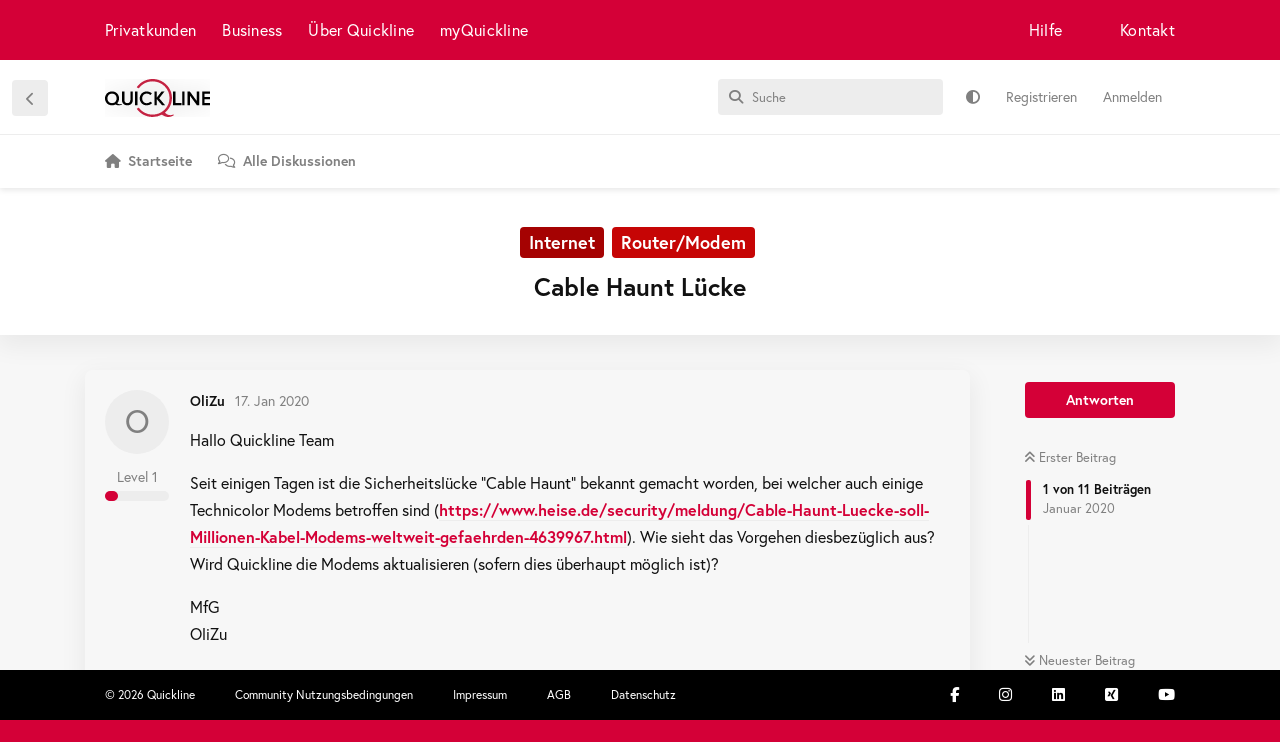

--- FILE ---
content_type: text/html; charset=utf-8
request_url: https://community.quickline.ch/d/1133-cable-haunt-l-cke/1
body_size: 13818
content:
<!doctype html>
<html  dir="ltr"        lang="de" >
    <head>
        <meta charset="utf-8">
        <title>Cable Haunt Lücke - Quickline Community: Kunden helfen Kunden</title>

        <link rel="canonical" href="https://community.quickline.ch/d/1133-cable-haunt-l-cke">
<link rel="preload" href="https://community.quickline.ch/assets/forum.js?v=41984f56" as="script">
<link rel="preload" href="https://community.quickline.ch/assets/forum-de.js?v=f4c34323" as="script">
<link rel="preload" href="https://kit.fontawesome.com/fca7f505d6.js" as="script" crossorigin="anonymous">
<meta name="viewport" content="width=device-width, initial-scale=1, maximum-scale=1, minimum-scale=1">
<meta name="description" content="Hallo Quickline Team Seit einigen Tagen ist die Sicherheitslücke “Cable Haunt” bekannt gemacht worden, bei welcher auch einige Technicolor Modems betroffen...">
<meta name="theme-color" content="#d40037">
<meta name="application-name" content="Quickline Community: Kunden helfen Kunden">
<meta name="robots" content="index, follow">
<meta name="twitter:card" content="summary_large_image">
<meta name="twitter:image" content="https://community.quickline.ch/assets/site-image-6mhbmk3h.png">
<meta name="twitter:title" content="Cable Haunt Lücke">
<meta name="article:published_time" content="2020-01-17T11:50:12+00:00">
<meta name="twitter:description" content="Hallo Quickline Team Seit einigen Tagen ist die Sicherheitslücke “Cable Haunt” bekannt gemacht worden, bei welcher auch einige Technicolor Modems betroffen...">
<meta name="twitter:url" content="https://community.quickline.ch/d/1133-cable-haunt-l-cke">
<meta name="color-scheme" content="light">
<link rel="stylesheet" media="not all and (prefers-color-scheme: dark)" class="nightmode-light" href="https://community.quickline.ch/assets/forum.css?v=fb3eedb9" />
<link rel="stylesheet" media="(prefers-color-scheme: dark)" class="nightmode-dark" href="https://community.quickline.ch/assets/forum-dark.css?v=d3d8e8d3" />
<link rel="shortcut icon" href="https://community.quickline.ch/assets/favicon-km1g9wsd.png">
<meta property="og:site_name" content="Quickline Community: Kunden helfen Kunden">
<meta property="og:type" content="article">
<meta property="og:image" content="https://community.quickline.ch/assets/site-image-6mhbmk3h.png">
<meta property="og:title" content="Cable Haunt Lücke">
<meta property="og:description" content="Hallo Quickline Team Seit einigen Tagen ist die Sicherheitslücke “Cable Haunt” bekannt gemacht worden, bei welcher auch einige Technicolor Modems betroffen...">
<meta property="og:url" content="https://community.quickline.ch/d/1133-cable-haunt-l-cke">
<script type="application/ld+json">[{"@context":"http:\/\/schema.org","@type":"DiscussionForumPosting","publisher":{"@type":"Organization","name":"Quickline Community: Kunden helfen Kunden","url":"https:\/\/community.quickline.ch","description":"In unserem Forum \u00abQuickline Community\u00bb helfen Kunden anderen Kunden. \nLassen Sie sich jetzt bei Fragen rund um Internet, TV, Festnetz und Mobile helfen.","logo":"https:\/\/community.quickline.ch\/assets\/logo-je1g62tc.png"},"image":"https:\/\/community.quickline.ch\/assets\/site-image-6mhbmk3h.png","headline":"Cable Haunt L\u00fccke","datePublished":"2020-01-17T11:50:12+00:00","description":"Hallo Quickline Team Seit einigen Tagen ist die Sicherheitsl\u00fccke \u201cCable Haunt\u201d bekannt gemacht worden, bei welcher auch einige Technicolor Modems betroffen...","url":"https:\/\/community.quickline.ch\/d\/1133-cable-haunt-l-cke","author":{"@type":"Person","name":"OliZu","url":"https:\/\/community.quickline.ch\/u\/OliZu"}},{"@context":"http:\/\/schema.org","@type":"WebSite","url":"https:\/\/community.quickline.ch\/","potentialAction":{"@type":"SearchAction","target":"https:\/\/community.quickline.ch\/?q={search_term_string}","query-input":"required name=search_term_string"}}]</script>
<!-- Google Tag Manager --> <script>(function(w,d,s,l,i){w[l]=w[l]||[];w[l].push({'gtm.start': new Date().getTime(),event:'gtm.js'});var f=d.getElementsByTagName(s)[0], j=d.createElement(s),dl=l!='dataLayer'?'&l='+l:'';j.async=true;j.src= 'https://www.googletagmanager.com/gtm.js?id='+i+dl;f.parentNode.insertBefore(j,f); })(window,document,'script','dataLayer','GTM-T857VC');</script> <!-- End Google Tag Manager -->
<noscript><!-- Google Tag Manager (noscript) --> <iframe src="https://www.googletagmanager.com/ns.html?id=GTM-T857VC" height="0" width="0" style="display:none;visibility:hidden"></iframe><!-- End Google Tag Manager (noscript) --></noscript>
<!-- Google tag (gtag.js) --> <script async src="https://www.googletagmanager.com/gtag/js?id=G-H39FSBFTQK"></script> <script>   window.dataLayer = window.dataLayer || [];   function gtag(){dataLayer.push(arguments);}   gtag('js', new Date());    gtag('config', 'G-H39FSBFTQK'); </script>

        <script>
            /* fof/nightmode workaround for browsers without (prefers-color-scheme) CSS media query support */
            if (!window.matchMedia('not all and (prefers-color-scheme), (prefers-color-scheme)').matches) {
                document.querySelector('link.nightmode-light').removeAttribute('media');
            }
        </script>
        
<script src="https://challenges.cloudflare.com/turnstile/v0/api.js?render=explicit"></script>
<script src='https://kit.fontawesome.com/fca7f505d6.js' crossorigin='anonymous'></script>
<link rel='manifest' href='/webmanifest'>
<meta name='apple-mobile-web-app-capable' content='yes'>
<meta id='apple-style' name='apple-mobile-web-app-status-bar-style' content='default'>
<meta id='apple-title' name='apple-mobile-web-app-title' content='Quickline Community'>
<link id='apple-icon-48' rel='apple-touch-icon'  href='https://community.quickline.ch/assets/pwa-icon-48x48.png'>
<link id='apple-icon-72' rel='apple-touch-icon' sizes='72x72' href='https://community.quickline.ch/assets/pwa-icon-72x72.png'>
<link id='apple-icon-96' rel='apple-touch-icon' sizes='96x96' href='https://community.quickline.ch/assets/pwa-icon-96x96.png'>
<link id='apple-icon-144' rel='apple-touch-icon' sizes='144x144' href='https://community.quickline.ch/assets/pwa-icon-144x144.png'>
<link id='apple-icon-196' rel='apple-touch-icon' sizes='196x196' href='https://community.quickline.ch/assets/pwa-icon-196x196.png'>
<link id='apple-icon-256' rel='apple-touch-icon' sizes='256x256' href='https://community.quickline.ch/assets/pwa-icon-256x256.png'>
<link id='apple-icon-512' rel='apple-touch-icon' sizes='512x512' href='https://community.quickline.ch/assets/pwa-icon-512x512.png'>
    </head>

    <body>
        <div id="app" class="App">

    <div id="app-navigation" class="App-navigation"></div>

    <div id="drawer" class="App-drawer">

        <header id="header" class="App-header">
            <div id="header-navigation" class="Header-navigation"></div>
            <div class="container">
                <div class="Header-title">
                    <a href="https://community.quickline.ch" id="home-link">
                                                    <img src="https://community.quickline.ch/assets/logo-je1g62tc.png" alt="Quickline Community: Kunden helfen Kunden" class="Header-logo">
                                            </a>
                </div>
                <div id="header-primary" class="Header-primary"></div>
                <div id="header-secondary" class="Header-secondary"></div>
            </div>
        </header>

    </div>

    <main class="App-content">
        <div id="content"></div>

        <div id="flarum-loading" style="display: none">
    Ladevorgang läuft…
</div>

<noscript>
    <div class="Alert">
        <div class="container">
            Dieses Forum ist für moderne Browser mit JavaScript optimiert.
        </div>
    </div>
</noscript>

<div id="flarum-loading-error" style="display: none">
    <div class="Alert">
        <div class="container">
            Beim Laden dieser Seite ist ein Fehler aufgetreten.
        </div>
    </div>
</div>

<noscript id="flarum-content">
    <div class="container">
    <h1>Cable Haunt Lücke</h1>

    <div>
                    <article>
                                <div class="PostUser"><h3 class="PostUser-name">OliZu</h3></div>
                <div class="Post-body">
                    <p>Hallo Quickline Team</p>

<p>Seit einigen Tagen ist die Sicherheitslücke “Cable Haunt” bekannt gemacht worden, bei welcher auch einige Technicolor Modems betroffen sind (<a href="https://www.heise.de/security/meldung/Cable-Haunt-Luecke-soll-Millionen-Kabel-Modems-weltweit-gefaehrden-4639967.html" rel="ugc noopener nofollow" target="_blank" rel="ugc noopener nofollow" target="_blank">https://www.heise.de/security/meldung/Cable-Haunt-Luecke-soll-Millionen-Kabel-Modems-weltweit-gefaehrden-4639967.html</a>). Wie sieht das Vorgehen diesbezüglich aus? Wird Quickline die Modems aktualisieren (sofern dies überhaupt möglich ist)?</p>

<p>MfG<br>
OliZu</p>
                </div>
            </article>

            <hr>
                    <article>
                                <div class="PostUser"><h3 class="PostUser-name">Erich</h3></div>
                <div class="Post-body">
                    <p><a href="https://community.quickline.ch/d/1133-cable-haunt-l-cke/1" class="PostMention" data-id="6444" rel="" target="">OliZu</a> Hast du dich schon beim Support gemeldet? Da bekommst du die Antwort, wir in der Community können dir vermutlich nicht helfen.</p>
                </div>
            </article>

            <hr>
                    <article>
                                <div class="PostUser"><h3 class="PostUser-name">OliZu</h3></div>
                <div class="Post-body">
                    <p>Hallo <a href="https://community.quickline.ch/d/1133-cable-haunt-l-cke/2" class="PostMention" data-id="6445" rel="" target="">Erich</a> <br>
Dies ist eine Community, wo sich Quickline ja auch beteiligt. Eben mit dem Vorteil, dass die anderen die Antwort auch gleich sehen können. Darum habe ich diese Anfrage hier eingestellt anstatt via Support.</p>
                </div>
            </article>

            <hr>
                    <article>
                                <div class="PostUser"><h3 class="PostUser-name">ari23ari</h3></div>
                <div class="Post-body">
                    <p>In den meisten Fällen wissen die Hersteller bereits über die Sicherheitslücke BEVOR dies in den Medien publiziert wird, so auch in diesem Fall. Alle Router wurden bereits letzten Jahr gefixt.</p>
                </div>
            </article>

            <hr>
                    <article>
                                <div class="PostUser"><h3 class="PostUser-name">ChristophZ</h3></div>
                <div class="Post-body">
                    <p>Hallo <a href="https://community.quickline.ch/u/OliZu" class="UserMention" rel="" target="">@OliZu</a> <a href="https://community.quickline.ch/u/ari23ari" class="UserMention" rel="" target="">@ari23ari</a></p> 

<p>Die hier erwähnte Sicherheitslücke ist bekannt und Quickline setzt alles daran, seinen Kunden betriebssichere Endgeräte zur Verfügung zu stellen und diese schnell zu updaten sowie allfällige Sicherheitslücken umgehend zu schliessen.</p> 

<ul><li>Technicolor THG 520 / 540 / 570 und 571: Nicht betroffen</li>
<li>Technicolor CGA2121: Eingesetzte Firmware unbedenklich</li>
<li>Sagemcom F@st3890: Eingesetzte Firmware unbedenklich</li>
<li>TC7230 (Firmware Rollout ist gestartet und wird in den nächsten Wochen abgeschlossen)</li> </ul>

<p>Beste Grüsse <br>
Christoph</p>

                </div>
            </article>

            <hr>
                    <article>
                                <div class="PostUser"><h3 class="PostUser-name">juere</h3></div>
                <div class="Post-body">
                    <p>Hallo ChristophZ<br>
Zitat: TC7230 (<strong>Firmware Rollout ist gestartet und wird in den nächsten Wochen abgeschlossen</strong>)</p>

<p>Wieso dauert dies Wochen? Wenn schon ein Firmware Update vorhanden ist, wäre ein einspielen innert 1 bis 2 Tagen sicher möglich (wie bei der TV-App).</p>

<p>Kann ich als Kunde das Update vorsieren?<br>
Gruss Jüre</p>
                </div>
            </article>

            <hr>
                    <article>
                                <div class="PostUser"><h3 class="PostUser-name">ChristophZ</h3></div>
                <div class="Post-body">
                    <p>Hallo <a href="https://community.quickline.ch/d/1133-cable-haunt-l-cke/6" class="PostMention" data-id="6540" rel="" target="">juere</a></p> 

<blockquote class="uncited"><div><p><a href="https://community.quickline.ch/d/1133-cable-haunt-l-cke/6" class="PostMention" data-id="6540" rel="" target="">juere</a> Wieso dauert dies Wochen? Wenn schon ein Firmware Update vorhanden ist, wäre ein einspielen innert 1 bis 2 Tagen sicher möglich (wie bei der TV-App).</p> </div></blockquote>

<p>Ein Firmware Update ist nicht das gleiche, wie das Update unserer App auf der TV-Box.  Wenn bei einem Firmware Update des Modems etwas schief läuft, stehen plötzlich unzählige Kunden komplett ohne Internet da. Um solche Situationen zu verhindern, gibt es immer einige Tage dazwischen, um zu analysieren, ob alles wie gewohnt weiterläuft, bevor die nächste Tranche von diesem Modemtyp aktualisiert wird. Bei Firmware Updates für die TV-Box ist es ebenfalls so, dort dauert es auch länger als 1-2 Tage (Siehe z.B. <a href="https://community.quickline.ch/d/835-neue-firmware-rc12" rel="ugc noopener" target="_self" rel="ugc noopener" target="_self">hier</a>)</p>

<blockquote class="uncited"><div><p><a href="https://community.quickline.ch/d/1133-cable-haunt-l-cke/6" class="PostMention" data-id="6540" rel="" target="">juere</a> Kann ich als Kunde das Update vorsieren?</p></div></blockquote>

<p>Nein, es gibt keine Möglichkeit, das Firmware Update manuell vorzuziehen.</p>

<p>Muss dich somit in diesem Moment um Geduld bitten.</p>

<p>Beste Grüsse<br>
Christoph</p>
                </div>
            </article>

            <hr>
                    <article>
                                <div class="PostUser"><h3 class="PostUser-name">OliZu</h3></div>
                <div class="Post-body">
                    <p>Hallo <a href="https://community.quickline.ch/d/1133-cable-haunt-l-cke/7" class="PostMention" data-id="6541" rel="" target="">ChristophZ</a></p> 

<p>Besten Dank für die Informationen.</p>
                </div>
            </article>

            <hr>
                    <article>
                                <div class="PostUser"><h3 class="PostUser-name">ChristophZ</h3></div>
                <div class="Post-body">
                    <p>Hallo zusammen</p>

<p>Das Firmware-Rollout für die Technicolor TC7230 Modems ist erfolgreich und in vollem Gang. Es wird bereits in den kommenden Tagen abgeschlossen sein und dank dem nächtlichen, automatischen Update ist das Modem zum Tagesbeginn wieder voll einsatzbereit.</p>

<p>Vielen Dank für euer Vertrauen und die Geduld.</p>

<p>Beste Grüsse<br>
Christoph</p>
                </div>
            </article>

            <hr>
                    <article>
                                <div class="PostUser"><h3 class="PostUser-name">StefanH</h3></div>
                <div class="Post-body">
                    <p>Hallo Christoph</p>

<p>Funktioniert das automatische Update auch bei Geräten, die im Bridge-Modus betrieben werden?</p>

<p>Beste Grüsse,<br>
Stefan</p>
                </div>
            </article>

            <hr>
                    <article>
                                <div class="PostUser"><h3 class="PostUser-name">[gelöscht]</h3></div>
                <div class="Post-body">
                    <p><a href="https://community.quickline.ch/d/1133-cable-haunt-l-cke/10" class="PostMention" data-id="6866" rel="" target="">StefanH</a> Update der TC7230 ist bereits abgeschlossen. Und ja auch Bridge-Mode Modems wurden mit dem Update versorgt.</p>

<p>Lg Ivan</p>
                </div>
            </article>

            <hr>
            </div>

    
    </div>

</noscript>


        <div class="App-composer">
            <div class="container">
                <div id="composer"></div>
            </div>
        </div>
    </main>

</div>




        <div id="modal"></div>
        <div id="alerts"></div>

        <script>
            document.getElementById('flarum-loading').style.display = 'block';
            var flarum = {extensions: {}};
        </script>

        <script src="https://community.quickline.ch/assets/forum.js?v=41984f56"></script>
<script src="https://community.quickline.ch/assets/forum-de.js?v=f4c34323"></script>

        <script id="flarum-json-payload" type="application/json">{"fof-nightmode.assets.day":"https:\/\/community.quickline.ch\/assets\/forum.css?v=fb3eedb9","fof-nightmode.assets.night":"https:\/\/community.quickline.ch\/assets\/forum-dark.css?v=d3d8e8d3","resources":[{"type":"forums","id":"1","attributes":{"title":"Quickline Community: Kunden helfen Kunden","description":"In unserem Forum \u00abQuickline Community\u00bb helfen Kunden anderen Kunden. \nLassen Sie sich jetzt bei Fragen rund um Internet, TV, Festnetz und Mobile helfen.","showLanguageSelector":false,"baseUrl":"https:\/\/community.quickline.ch","basePath":"","baseOrigin":"https:\/\/community.quickline.ch","debug":false,"apiUrl":"https:\/\/community.quickline.ch\/api","welcomeTitle":"Quickline Community","welcomeMessage":"Willkommen! Melde Dich an und werde Teil der Quickline Community.\n \u003Cbr\u003E\n\u003Ca href=\u0022\/d\/5-so-funktioniert-die-quickline-beta-community\u0022 style=\u0022color:#fff;text-decoration:underline\u0022\u003EErste Schritte\u003C\/a\u003E \u0026 \u003Ca href=\u0022\/t\/community_feedback_de\u0022 style=\u0022color:#fff;text-decoration:underline\u0022\u003EFeedback zur Community\u003C\/a\u003E","themePrimaryColor":"#d40037","themeSecondaryColor":"#0f0f0f","logoUrl":"https:\/\/community.quickline.ch\/assets\/logo-je1g62tc.png","faviconUrl":"https:\/\/community.quickline.ch\/assets\/favicon-km1g9wsd.png","headerHtml":"","footerHtml":"","allowSignUp":true,"defaultRoute":"\/home","canViewForum":true,"canStartDiscussion":false,"canSearchUsers":false,"canCreateAccessToken":false,"canModerateAccessTokens":false,"assetsBaseUrl":"https:\/\/community.quickline.ch\/assets","canViewFlags":false,"guidelinesUrl":"https:\/\/community.quickline.ch:8443\/p\/2-community-nutzungsbedingungen","canBypassTagCounts":false,"minPrimaryTags":"1","maxPrimaryTags":"9","minSecondaryTags":"0","maxSecondaryTags":"6","allowUsernameMentionFormat":false,"fof-terms.signup-legal-text":"Bitte akzeptiere die Nutzungsbedingungen um das Produkt Quickline Community vollumf\u00e4nglich benutzen zu k\u00f6nnen. ","fof-terms.hide-updated-at":false,"fof-terms.date-format":"2018-06-12T11:58:17","fof-terms.canSeeUserPoliciesState":false,"canSeeUserDirectoryLink":false,"userDirectoryDefaultSort":"newest","userDirectorySmallCards":false,"userDirectoryDisableGlobalSearchSource":false,"userDirectoryLinkGroupMentions":true,"glowingblue-core.realtime-login":true,"glowingblue-core.add-tag-slug":true,"glowingblue-core.alternative-sub_tags-design":true,"glowingblue-core.improve-tag_tile-footer":true,"glowingblue-core.allow-html-in-hero":false,"glowingblue-core.random-signup-generator":false,"glowingblue-core.sign_up_alert_enabled":true,"glowingblue-core.sign_up_alert_wait_time":"30","glowingblue-core.max_sign_up_alerts":"","canViewRankingPage":false,"fof-gamification-op-votes-only":false,"fof-gamification.topimage1Url":null,"fof-gamification.topimage2Url":null,"fof-gamification.topimage3Url":null,"canSelectBestAnswerOwnPost":true,"useAlternativeBestAnswerUi":false,"showBestAnswerFilterUi":true,"fof-best-answer.show_max_lines":0,"solutionSearchEnabled":false,"bestAnswerDiscussionSidebarJumpButton":false,"fof-user-bio.maxLength":2048,"fof-user-bio.maxLines":0,"canStartPrivateDiscussion":false,"canStartPrivateDiscussionWithUsers":false,"canAddMoreThanTwoUserRecipients":false,"canStartPrivateDiscussionWithGroups":false,"canStartPrivateDiscussionWithBlockers":false,"byobu.icon-badge":"fas fa-comment-alt","byobu.icon-postAction":"far fa-comment-alt","glowingblue-gamification-levels.pointsPerDiscussion":"5","glowingblue-gamification-levels.pointsPerComment":"8","glowingblue-gamification-levels.pointsPerUpvote":"13","glowingblue-gamification-levels.pointsForBestAnswer":"21","glowingblue-gamification-levels.pointsForNewLevel":"55","fof-upload.canUpload":false,"fof-upload.canDownload":true,"fof-upload.composerButtonVisiblity":"both","glowingblue-related.enable_all_tags_by_default":false,"glowingblue-quickline.fire-gtm-events":true,"glowingblue-quickline.gtm-events-method":"Quickline Production","glowingblue-password-strength.weakColor":"255,129,128","glowingblue-password-strength.mediumColor":"249,197,117","glowingblue-password-strength.strongColor":"111,199,164","glowingblue-password-strength.enableInputColor":false,"glowingblue-password-strength.enableInputBorderColor":true,"glowingblue-password-strength.enablePasswordToggle":true,"psWeakColor":"rgb(255,129,128)","psMediumColor":"rgb(249,197,117)","psStrongColor":"rgb(111,199,164)","psEnableInputColor":false,"psEnableInputBorderColor":true,"psEnablePasswordToggle":true,"glowingblue-modmsg.modGroup":"8","glowingblue-modmsg.modsEnabled":"{\u00224\u0022:true,\u0022201\u0022:true}","glowingblue-inline-hints.create_discussion.is_active":true,"glowingblue-inline-hints.create_discussion.content":"\u003Cp\u003EMache es anderen Community Mitgliedern m\u00f6glichst einfach, dir zu helfen:\u003C\/p\u003E \n\u003Col style=\u0022list-style-type:decimal\u0022\u003E\u003Cli\u003EW\u00e4hle aus, zu welchem Thema dein Beitrag passt (Feld \u201cThemen ausw\u00e4hlen\u201d).\u003C\/li\u003E\n\u003Cli\u003EW\u00e4hle einen kurzen, aussagekr\u00e4ftigen Titel, der eine Vorschau auf den Inhalt deines Beitrags gibt (Feld \u201cTitel der Diskussion\u201d).\u003C\/li\u003E\n\u003Cli\u003EErfasse im Feld \u201cBeitrag schreiben\u201d den eigentlichen Inhalt:\n    \u003Cul\u003E\u003Cli\u003EUmschreibe im Beitrag kurz, was dein Anliegen ist.\u003C\/li\u003E\n    \u003Cli\u003EMache m\u00f6glichst viele Angaben z.B. welches Ger\u00e4t oder welche Software Version du verwendet, hast um R\u00fcckfragen zu vermeiden. \u003C\/li\u003E\n    \u003Cli\u003EGib an, was du bisher unternommen hast, um dein Anliegen zu l\u00f6sen.\u003C\/li\u003E\u003C\/ul\u003E\u003C\/li\u003E\n\u003Cli\u003EWenn du alles erfasst hast, \u201cBeitrag abschicken\u201d und dein Beitrag ist f\u00fcr alle sichtbar.\u003C\/li\u003E\n\u003Cli\u003ESobald jemand auf deinen Beitrag antwortet, erh\u00e4lst Du eine Benachrichtigung.\u003C\/li\u003E \u003C\/ol\u003E","glowingblue-inline-hints.create_comment.is_active":true,"glowingblue-inline-hints.create_comment.content":"\u003Cp\u003ESo schreibst du gute Antworten auf Beitr\u00e4ge:\u003C\/p\u003E \n\u003Col style=\u0022list-style-type:decimal\u0022\u003E\u003Cli\u003EWenn man sich auf einen vorherigen Beitrag bezieht, immer den betroffenen User mit @\u201cUsername\u201d erw\u00e4hnen.\u003C\/li\u003E\n\u003Cli\u003ENicht vom Thema abkommen: Falls dich noch ein weiteres Thema besch\u00e4ftigt, sollte dies in einer passenden \/ neuen Diskussion thematisiert werden, da sonst die \u00dcbersicht darunter leidet\u003C\/li\u003E\n\u003Cli\u003EKonstruktive Antworten mit einer pragmatischen Zeichensetzung und ohne ganze S\u00e4tze in Grossbuchstaben kommen besser an und sind verst\u00e4ndlicher.\u003C\/li\u003E\u003C\/ol\u003E","glowingblue-inline-hints.profile_page.is_active":true,"glowingblue-inline-hints.profile_page.content":"\u003Cp\u003EDas Profil ist Deine Visitenkarte in der Community\u003C\/p\u003E \n\u003Col style=\u0022list-style-type:decimal\u0022\u003E\u003Cli\u003EW\u00e4hle ein Bild aus, dass dich charakterisiert \u003C\/li\u003E\n\u003Cli\u003ESchreibe ein paar Zeilen in die Bio: Wer bist Du? Welche Themen interessieren Dich? Warum bist Du hier?\u003C\/li\u003E \u003C\/ol\u003E","glowingblue-inline-hints.settings_page.is_active":true,"glowingblue-inline-hints.settings_page.content":"\u003Cp\u003EKonfiguriere die Community nach Deinen W\u00fcnschen\u003C\/p\u003E \n\u003Col style=\u0022list-style-type:decimal\u0022\u003E\u003Cli\u003ELege in den Benachrichtigungen fest, wie Du benachrichtigt werden willst. \u003Cbr\u003E\nWeb: Das ist die Standardbenachrichtigung (oben rechts) innerhalb der Community.\u003Cbr\u003E\nPush: Hier musst du Deinem Browser erlauben, dir Benachrichtigungen zu senden. \u003Cbr\u003E\nWenn du diese Funktion aktivierst, bekommst du Nachrichten als \u201cPush\u201d, auch wenn du nicht auf der Community aktiv bist. Somit verpasst du sicher nichts.\u003Cbr\u003E\nE-Mail: Hier erh\u00e4ltst du eine E-Mail als Benachrichtigung.\u003C\/li\u003E\n\u003Cli\u003EPrivatsph\u00e4re\u003Cbr\u003E\nHier kannst du festlegen, ob andere Nutzer sehen k\u00f6nnen, dass du online bist und ob Du private Nachrichten erhalten willst. \u003C\/li\u003E\n\u003Cli\u003EText Editor \u003Cbr\u003E\nLege hier fest, ob du den \u201ceinfachen\u201d oder den erweiterten Text Editor mit mehr M\u00f6glichkeiten zur Formatierung verwenden willst. \u003C\/li\u003E\n\u003Cli\u003ETheme\u003Cbr\u003E\nHier kannst du f\u00fcr unterschiedliche Ger\u00e4te festlegen, ob du auf der Community im \u201cTag\u201d oder \u201cNacht\u201d-Modus unterwegs sein willst.\u003C\/li\u003E\n\u003Cli\u003EKategorien folgen \u003Cbr\u003E\nLege hier fest, ob du standardm\u00e4ssig alle Kategorien oder die einzelnen Diskussionen, denen du folgst, sehen willst.\u003C\/li\u003E \u003C\/ol\u003E","canStartPolls":false,"allowPollOptionImage":false,"pollMaxOptions":10,"fofNightMode_autoUnsupportedFallback":1,"fofNightMode.showThemeToggleOnHeaderAlways":false,"fof-nightmode.default_theme":0,"fof-merge-discussions.search_limit":4,"masquerade.force-profile-completion":false,"masquerade.profile-completed":false,"canViewMasquerade":false,"fof-forum-statistics-widget.widget_order":300,"fof-forum-statistics-widget.discussionsCount":2310,"fof-forum-statistics-widget.postsCount":19589,"fof-forum-statistics-widget.usersCount":4022,"fof-forum-statistics-widget.lastUserId":4420,"displayNameDriver":"nickname","setNicknameOnRegistration":true,"randomizeUsernameOnRegistration":true,"massControls":false,"canHideDiscussionsSometime":false,"canDeleteDiscussionsSometime":false,"canLockDiscussionsSometime":false,"canStickyDiscussionsSometime":false,"canTagDiscussionsSometime":false,"kilowhatMailingCanMailAll":false,"kilowhatMailingCanMailIndividual":false,"clarkwinkelmannFollowTagsPromptAllDiscussionsForGuests":true,"clarkwinkelmannFollowTagsPromptButton":true,"clarkwinkelmannFollowTagsShouldPrompt":false,"emojioneAreaEnableSearch":true,"emojioneAreaEnableRecent":true,"emojioneAreaEnableTones":true,"emojioneAreaFiltersPositionBottom":false,"emojioneAreaSearchPositionBottom":false,"emojioneAreaHideFlarumButton":true,"blomstra-turnstile.site_key":"0x4AAAAAAAEQ1coL_XkAmJZC","turnstile_dark_mode":false,"blomstra-turnstile.signup":true,"blomstra-turnstile.signin":true,"blomstra-turnstile.forgot":true,"toggleRichTextEditorButton":true,"pwa-icon-48x48Url":"https:\/\/community.quickline.ch\/assets\/pwa-icon-48x48.png","pwa-icon-72x72Url":"https:\/\/community.quickline.ch\/assets\/pwa-icon-72x72.png","pwa-icon-96x96Url":"https:\/\/community.quickline.ch\/assets\/pwa-icon-96x96.png","pwa-icon-144x144Url":"https:\/\/community.quickline.ch\/assets\/pwa-icon-144x144.png","pwa-icon-196x196Url":"https:\/\/community.quickline.ch\/assets\/pwa-icon-196x196.png","pwa-icon-256x256Url":"https:\/\/community.quickline.ch\/assets\/pwa-icon-256x256.png","pwa-icon-512x512Url":"https:\/\/community.quickline.ch\/assets\/pwa-icon-512x512.png","vapidPublicKey":"BMz9nKJYMoqQbsWv2JVDRU9b8DdscRU5HK0VS2-PCQjQWlIv3GzDeU6uTg3w_twbE33XksCD9nWoVSWzclMFRjA"},"relationships":{"groups":{"data":[{"type":"groups","id":"1"},{"type":"groups","id":"2"},{"type":"groups","id":"3"},{"type":"groups","id":"4"},{"type":"groups","id":"5"},{"type":"groups","id":"6"},{"type":"groups","id":"7"},{"type":"groups","id":"8"},{"type":"groups","id":"9"},{"type":"groups","id":"10"},{"type":"groups","id":"11"},{"type":"groups","id":"13"}]},"tags":{"data":[{"type":"tags","id":"1"},{"type":"tags","id":"21"},{"type":"tags","id":"22"},{"type":"tags","id":"24"},{"type":"tags","id":"37"},{"type":"tags","id":"50"},{"type":"tags","id":"58"},{"type":"tags","id":"71"},{"type":"tags","id":"72"},{"type":"tags","id":"182"},{"type":"tags","id":"186"},{"type":"tags","id":"187"},{"type":"tags","id":"189"}]},"fofTermsPolicies":{"data":[{"type":"fof-terms-policies","id":"1"}]},"ranks":{"data":[]},"masqueradeFields":{"data":[{"type":"masquerade-field","id":"1"}]},"links":{"data":[]},"clarkwinkelmannFollowTagsList":{"data":[{"type":"tags","id":"21"},{"type":"tags","id":"22"},{"type":"tags","id":"24"},{"type":"tags","id":"37"},{"type":"tags","id":"50"},{"type":"tags","id":"71"},{"type":"tags","id":"72"},{"type":"tags","id":"187"}]}}},{"type":"groups","id":"1","attributes":{"nameSingular":"Administrator","namePlural":"Administrator","color":"#B72A2A","icon":"fas fa-wrench","isHidden":0}},{"type":"groups","id":"2","attributes":{"nameSingular":"Gast","namePlural":"G\u00e4ste","color":null,"icon":null,"isHidden":0}},{"type":"groups","id":"3","attributes":{"nameSingular":"Mitglied","namePlural":"Mitglieder","color":null,"icon":null,"isHidden":0}},{"type":"groups","id":"4","attributes":{"nameSingular":"Moderator\/in","namePlural":"Moderator\/innen","color":"#80349E","icon":"fas fa-bolt","isHidden":0}},{"type":"groups","id":"5","attributes":{"nameSingular":"Tester","namePlural":"Tester","color":"","icon":"fas fa-flask","isHidden":0}},{"type":"groups","id":"6","attributes":{"nameSingular":"TV Beta Tester","namePlural":"TV Beta Tester","color":"","icon":"fas fa-user-md","isHidden":0}},{"type":"groups","id":"7","attributes":{"nameSingular":"TV Beta Tester (intern)","namePlural":"TV Beta Tester (intern)","color":"","icon":"fas fa-users","isHidden":0}},{"type":"groups","id":"8","attributes":{"nameSingular":"Community Manager","namePlural":"Community Manager","color":"","icon":"fab fa-angellist","isHidden":0}},{"type":"groups","id":"9","attributes":{"nameSingular":"TV Experten","namePlural":"TV Experten","color":"","icon":"fas fa-tv","isHidden":0}},{"type":"groups","id":"10","attributes":{"nameSingular":"Quickline Mitarbeiter","namePlural":"Quickline Mitarbeiter","color":"#ffffff","icon":"fas fa-male","isHidden":0}},{"type":"groups","id":"11","attributes":{"nameSingular":"KNU","namePlural":"KNU","color":"","icon":"fas fa-bolt","isHidden":0}},{"type":"groups","id":"13","attributes":{"nameSingular":"ShopleiterIn","namePlural":"ShopleiterInnen","color":"","icon":"fas fa-bolt","isHidden":0}},{"type":"tags","id":"1","attributes":{"name":"Community","description":"","slug":"community_de","color":"#875F9A","backgroundUrl":null,"backgroundMode":null,"icon":null,"discussionCount":143,"position":13,"defaultSort":null,"isChild":false,"isHidden":false,"lastPostedAt":"2025-09-26T22:23:11+00:00","canStartDiscussion":false,"canAddToDiscussion":false,"subscription":null,"isQnA":true,"reminders":true}},{"type":"tags","id":"21","attributes":{"name":"Mobile","description":"","slug":"mobile","color":"#8B4513","backgroundUrl":null,"backgroundMode":null,"icon":null,"discussionCount":199,"position":7,"defaultSort":null,"isChild":false,"isHidden":false,"lastPostedAt":"2026-01-08T14:29:05+00:00","canStartDiscussion":false,"canAddToDiscussion":false,"subscription":null,"isQnA":true,"reminders":true}},{"type":"tags","id":"22","attributes":{"name":"Internet","description":"","slug":"internet","color":"#A50202","backgroundUrl":null,"backgroundMode":null,"icon":null,"discussionCount":587,"position":2,"defaultSort":null,"isChild":false,"isHidden":false,"lastPostedAt":"2026-01-08T20:51:31+00:00","canStartDiscussion":false,"canAddToDiscussion":false,"subscription":null,"isQnA":true,"reminders":true}},{"type":"tags","id":"24","attributes":{"name":"Festnetz","description":"","slug":"festnetz","color":"#e28402","backgroundUrl":null,"backgroundMode":null,"icon":null,"discussionCount":66,"position":8,"defaultSort":null,"isChild":false,"isHidden":false,"lastPostedAt":"2026-01-08T01:30:00+00:00","canStartDiscussion":false,"canAddToDiscussion":false,"subscription":null,"isQnA":true,"reminders":true}},{"type":"tags","id":"37","attributes":{"name":"DTV","description":"","slug":"dtv_de","color":"#0289e2","backgroundUrl":null,"backgroundMode":null,"icon":null,"discussionCount":89,"position":6,"defaultSort":null,"isChild":false,"isHidden":false,"lastPostedAt":"2026-01-18T07:23:22+00:00","canStartDiscussion":false,"canAddToDiscussion":false,"subscription":null,"isQnA":true,"reminders":true}},{"type":"tags","id":"50","attributes":{"name":"Zusatzdienste","description":"","slug":"zusatzdienste_de","color":"#7a7700","backgroundUrl":null,"backgroundMode":null,"icon":null,"discussionCount":129,"position":9,"defaultSort":null,"isChild":false,"isHidden":false,"lastPostedAt":"2026-01-01T14:52:21+00:00","canStartDiscussion":false,"canAddToDiscussion":false,"subscription":null,"isQnA":true,"reminders":true}},{"type":"tags","id":"58","attributes":{"name":"Offtopic","description":"","slug":"offtopic_de","color":"#151515","backgroundUrl":null,"backgroundMode":null,"icon":null,"discussionCount":15,"position":16,"defaultSort":null,"isChild":false,"isHidden":false,"lastPostedAt":"2025-11-14T23:23:32+00:00","canStartDiscussion":false,"canAddToDiscussion":false,"subscription":null,"isQnA":true,"reminders":true}},{"type":"tags","id":"71","attributes":{"name":"Vertrag \u0026 Mutationen","description":"","slug":"vertrag-mutationen_de","color":"#82077d","backgroundUrl":null,"backgroundMode":null,"icon":"","discussionCount":59,"position":10,"defaultSort":null,"isChild":false,"isHidden":false,"lastPostedAt":"2026-01-04T11:05:09+00:00","canStartDiscussion":false,"canAddToDiscussion":false,"subscription":null,"isQnA":true,"reminders":true}},{"type":"tags","id":"72","attributes":{"name":"Quickline TV","description":"","slug":"tv","color":"#00cc00","backgroundUrl":null,"backgroundMode":null,"icon":"","discussionCount":1181,"position":4,"defaultSort":null,"isChild":false,"isHidden":false,"lastPostedAt":"2026-01-19T14:41:41+00:00","canStartDiscussion":false,"canAddToDiscussion":false,"subscription":null,"isQnA":true,"reminders":true}},{"type":"tags","id":"182","attributes":{"name":"Business","description":"","slug":"business","color":"#6E6E6E","backgroundUrl":null,"backgroundMode":null,"icon":null,"discussionCount":4,"position":12,"defaultSort":null,"isChild":false,"isHidden":false,"lastPostedAt":"2023-01-04T14:52:16+00:00","canStartDiscussion":false,"canAddToDiscussion":false,"subscription":null,"isQnA":true,"reminders":true}},{"type":"tags","id":"186","attributes":{"name":"Promotionen","description":"","slug":"promotionen_de","color":"#ffd700","backgroundUrl":null,"backgroundMode":null,"icon":"","discussionCount":16,"position":11,"defaultSort":null,"isChild":false,"isHidden":false,"lastPostedAt":"2025-12-17T06:56:43+00:00","canStartDiscussion":false,"canAddToDiscussion":false,"subscription":null,"isQnA":true,"reminders":true}},{"type":"tags","id":"187","attributes":{"name":"Wartungsarbeiten \/ St\u00f6rungen","description":"","slug":"wartungsarbeiten-st-rungen_de","color":"#fe0066","backgroundUrl":null,"backgroundMode":null,"icon":"","discussionCount":43,"position":14,"defaultSort":null,"isChild":false,"isHidden":false,"lastPostedAt":"2025-11-26T13:23:10+00:00","canStartDiscussion":false,"canAddToDiscussion":false,"subscription":null,"isQnA":true,"reminders":true}},{"type":"tags","id":"189","attributes":{"name":"Website","description":"","slug":"website","color":"#FA5858","backgroundUrl":null,"backgroundMode":null,"icon":"","discussionCount":2,"position":15,"defaultSort":null,"isChild":false,"isHidden":false,"lastPostedAt":"2025-11-14T12:21:53+00:00","canStartDiscussion":false,"canAddToDiscussion":false,"subscription":null,"isQnA":false,"reminders":false}},{"type":"fof-terms-policies","id":"1","attributes":{"sort":null,"name":"Nutzungsbedingungen","url":"https:\/\/community.quickline.ch\/p\/2-community-nutzungsbedingungen","update_message":"Die Nutzungsbedingungen wurden aktualisiert. Bitte akzeptiere die Nutzungsbedingungen und Erhebung von Personendaten um das Produkt Quickline Community vollumf\u00e4nglich benutzen zu k\u00f6nnen. ","terms_updated_at":"2018-06-26T13:58:17+00:00"}},{"type":"masquerade-field","id":"1","attributes":{"name":"Meine Kundennummer","description":"Die Kundennummer ist nur f\u00fcr den Community Manager \u0026 Moderatoren ersichtlich, um die Weiterleitung von Support-F\u00e4llen zu erleichtern.","required":false,"validation":"","prefix":"","icon":"","sort":0,"on_bio":true,"type":null,"deleted_at":null}}],"session":{"userId":0,"csrfToken":"c2WWt7CIoqgoOIjIbTPtguePIdcXQmBoDyxqePkD"},"locales":{"de":"Deutsch","en":"English"},"locale":"de","fof-follow-tags.following_page_default":null,"fof-gamification.iconName":null,"fof-gamification.pointsPlaceholder":null,"fof-gamification.showVotesOnDiscussionPage":"0","fof-gamification.rankAmt":"2","fof-gamification.customRankingImages":"0","fof-gamification.useAlternateLayout":"0","fof-gamification.upVotesOnly":"1","fof-gamification.iconNameAlt":null,"fof-gamification.altPostVotingUi":"0","apiDocument":{"data":{"type":"discussions","id":"1133","attributes":{"title":"Cable Haunt L\u00fccke","slug":"1133-cable-haunt-l-cke","commentCount":11,"participantCount":7,"createdAt":"2020-01-17T11:50:12+00:00","lastPostedAt":"2020-02-22T12:16:32+00:00","lastPostNumber":11,"canReply":false,"canRename":false,"canDelete":false,"canHide":false,"isApproved":true,"votes":5,"seeVotes":true,"canVote":false,"hasBestAnswer":false,"bestAnswerSetAt":null,"canTag":false,"subscription":null,"frontpage":false,"frontdate":null,"front":false,"canSelectBestAnswer":false,"views":4280,"canEditRecipients":false,"canEditUserRecipients":false,"canEditGroupRecipients":false,"isPrivateDiscussion":false,"canSplit":false,"hasPoll":false,"canStartPoll":false,"canMerge":false,"isSticky":false,"canSticky":false,"isLocked":false,"canLock":false,"isPopular":0,"canMarkUnread":false},"relationships":{"user":{"data":{"type":"users","id":"969"}},"posts":{"data":[{"type":"posts","id":"6444"},{"type":"posts","id":"6445"},{"type":"posts","id":"6446"},{"type":"posts","id":"6447"},{"type":"posts","id":"6534"},{"type":"posts","id":"6540"},{"type":"posts","id":"6541"},{"type":"posts","id":"6550"},{"type":"posts","id":"6576"},{"type":"posts","id":"6866"},{"type":"posts","id":"6882"}]},"tags":{"data":[{"type":"tags","id":"22"},{"type":"tags","id":"80"}]},"recipientUsers":{"data":[]},"recipientGroups":{"data":[]}}},"included":[{"type":"users","id":"969","attributes":{"username":"OliZu","displayName":"OliZu","avatarUrl":null,"slug":"OliZu","joinTime":"2019-10-28T20:04:58+00:00","discussionCount":1,"commentCount":7,"canEdit":false,"canEditCredentials":false,"canEditGroups":false,"canDelete":false,"lastSeenAt":"2022-12-16T21:50:55+00:00","canSuspend":false,"points":1,"canHaveVotingNotifications":true,"bestAnswerCount":0,"bio":"","canViewBio":true,"canEditBio":false,"blocksPd":false,"gb_activ_state":6,"expLevel":1,"expTotal":66,"expPercent":20,"fof-upload-uploadCountCurrent":null,"fof-upload-uploadCountAll":null,"showCreateDiscussionHint":true,"canEditMasqueradeProfile":false,"isBanned":false,"canBanIP":false,"canSpamblock":false,"canEditNickname":false,"canViewWarnings":false,"canManageWarnings":false,"canDeleteWarnings":false,"visibleWarningCount":0},"relationships":{"groups":{"data":[]},"ranks":{"data":[]},"bioFields":{"data":[]},"masqueradeAnswers":{"data":[]}}},{"type":"users","id":"523","attributes":{"username":"Erich","displayName":"Erich","avatarUrl":"https:\/\/community.quickline.ch\/assets\/avatars\/mUZ4t12zJmdxpmHt.png","slug":"Erich","joinTime":"2019-01-29T21:37:10+00:00","discussionCount":24,"commentCount":1082,"canEdit":false,"canEditCredentials":false,"canEditGroups":false,"canDelete":false,"canSuspend":false,"points":209,"canHaveVotingNotifications":true,"bestAnswerCount":1,"bio":"","canViewBio":true,"canEditBio":false,"blocksPd":false,"gb_activ_state":2,"expLevel":205,"expTotal":11322,"expPercent":85.45454545454545,"fof-upload-uploadCountCurrent":null,"fof-upload-uploadCountAll":null,"canEditMasqueradeProfile":false,"isBanned":false,"canBanIP":false,"canSpamblock":false,"canEditNickname":false,"canViewWarnings":false,"canManageWarnings":false,"canDeleteWarnings":false,"visibleWarningCount":0},"relationships":{"groups":{"data":[]},"ranks":{"data":[]},"bioFields":{"data":[{"type":"masquerade-answer","id":"23"}]},"masqueradeAnswers":{"data":[{"type":"masquerade-answer","id":"23"}]}}},{"type":"users","id":"817","attributes":{"username":"ari23ari","displayName":"ari23ari","avatarUrl":null,"slug":"ari23ari","joinTime":"2019-08-23T10:56:34+00:00","discussionCount":1,"commentCount":64,"canEdit":false,"canEditCredentials":false,"canEditGroups":false,"canDelete":false,"canSuspend":false,"points":30,"canHaveVotingNotifications":true,"bestAnswerCount":0,"bio":"","canViewBio":true,"canEditBio":false,"blocksPd":false,"gb_activ_state":6,"expLevel":16,"expTotal":899,"expPercent":34.54545454545455,"fof-upload-uploadCountCurrent":null,"fof-upload-uploadCountAll":null,"showCreateDiscussionHint":true,"showProfilePageHint":true,"showSettingsPageHint":true,"canEditMasqueradeProfile":false,"isBanned":false,"canBanIP":false,"canSpamblock":false,"canEditNickname":false,"canViewWarnings":false,"canManageWarnings":false,"canDeleteWarnings":false,"visibleWarningCount":0},"relationships":{"groups":{"data":[]},"ranks":{"data":[]},"bioFields":{"data":[]},"masqueradeAnswers":{"data":[]}}},{"type":"users","id":"4","attributes":{"username":"ChristophZ","displayName":"ChristophZ","avatarUrl":"https:\/\/community.quickline.ch\/assets\/avatars\/9zsb8721NjiK9R1a.png","slug":"ChristophZ","joinTime":"2018-05-07T11:21:42+00:00","discussionCount":387,"commentCount":2284,"canEdit":false,"canEditCredentials":false,"canEditGroups":false,"canDelete":false,"canSuspend":false,"points":1053,"canHaveVotingNotifications":true,"bestAnswerCount":18,"bio":"Ich bin Christoph, der Community Manager der Quickline Community. ","canViewBio":true,"canEditBio":false,"blocksPd":false,"gb_activ_state":2,"fof-upload-uploadCountCurrent":null,"fof-upload-uploadCountAll":null,"canEditMasqueradeProfile":false,"isBanned":false,"canBanIP":false,"canSpamblock":false,"canEditNickname":false,"canViewWarnings":true,"canManageWarnings":true,"canDeleteWarnings":true,"visibleWarningCount":0},"relationships":{"groups":{"data":[{"type":"groups","id":"1"},{"type":"groups","id":"8"}]},"ranks":{"data":[]},"bioFields":{"data":[]},"masqueradeAnswers":{"data":[]}}},{"type":"users","id":"418","attributes":{"username":"juere","displayName":"juere","avatarUrl":null,"slug":"juere","joinTime":"2018-12-28T18:38:40+00:00","discussionCount":3,"commentCount":28,"canEdit":false,"canEditCredentials":false,"canEditGroups":false,"canDelete":false,"lastSeenAt":"2024-11-21T16:12:13+00:00","canSuspend":false,"points":15,"canHaveVotingNotifications":true,"bestAnswerCount":1,"bio":"","canViewBio":true,"canEditBio":false,"blocksPd":false,"gb_activ_state":6,"expLevel":7,"expTotal":431,"expPercent":83.63636363636364,"fof-upload-uploadCountCurrent":null,"fof-upload-uploadCountAll":null,"showProfilePageHint":true,"showSettingsPageHint":true,"canEditMasqueradeProfile":false,"isBanned":false,"canBanIP":false,"canSpamblock":false,"canEditNickname":false,"canViewWarnings":false,"canManageWarnings":false,"canDeleteWarnings":false,"visibleWarningCount":0},"relationships":{"groups":{"data":[]},"ranks":{"data":[]},"bioFields":{"data":[]},"masqueradeAnswers":{"data":[]}}},{"type":"users","id":"1349","attributes":{"username":"StefanH","displayName":"StefanH","avatarUrl":null,"slug":"StefanH","joinTime":"2020-02-20T14:42:53+00:00","discussionCount":0,"commentCount":1,"canEdit":false,"canEditCredentials":false,"canEditGroups":false,"canDelete":false,"lastSeenAt":"2020-02-20T14:45:44+00:00","canSuspend":false,"points":0,"canHaveVotingNotifications":true,"bestAnswerCount":0,"bio":"","canViewBio":true,"canEditBio":false,"blocksPd":false,"gb_activ_state":6,"expLevel":0,"expTotal":8,"expPercent":14.545454545454545,"fof-upload-uploadCountCurrent":null,"fof-upload-uploadCountAll":null,"showCreateDiscussionHint":true,"showCreateCommentHint":true,"showProfilePageHint":true,"showSettingsPageHint":true,"canEditMasqueradeProfile":false,"isBanned":false,"canBanIP":false,"canSpamblock":false,"canEditNickname":false,"canViewWarnings":false,"canManageWarnings":false,"canDeleteWarnings":false,"visibleWarningCount":0},"relationships":{"groups":{"data":[]},"ranks":{"data":[]},"bioFields":{"data":[]},"masqueradeAnswers":{"data":[]}}},{"type":"posts","id":"6444","attributes":{"number":1,"createdAt":"2020-01-17T11:50:12+00:00","contentType":"comment","contentHtml":"\u003Cp\u003EHallo Quickline Team\u003C\/p\u003E\n\n\u003Cp\u003ESeit einigen Tagen ist die Sicherheitsl\u00fccke \u201cCable Haunt\u201d bekannt gemacht worden, bei welcher auch einige Technicolor Modems betroffen sind (\u003Ca href=\u0022https:\/\/www.heise.de\/security\/meldung\/Cable-Haunt-Luecke-soll-Millionen-Kabel-Modems-weltweit-gefaehrden-4639967.html\u0022 rel=\u0022ugc noopener nofollow\u0022 target=\u0022_blank\u0022 rel=\u0022ugc noopener nofollow\u0022 target=\u0022_blank\u0022\u003Ehttps:\/\/www.heise.de\/security\/meldung\/Cable-Haunt-Luecke-soll-Millionen-Kabel-Modems-weltweit-gefaehrden-4639967.html\u003C\/a\u003E). Wie sieht das Vorgehen diesbez\u00fcglich aus? Wird Quickline die Modems aktualisieren (sofern dies \u00fcberhaupt m\u00f6glich ist)?\u003C\/p\u003E\n\n\u003Cp\u003EMfG\u003Cbr\u003E\nOliZu\u003C\/p\u003E","renderFailed":false,"canEdit":false,"canDelete":false,"canHide":false,"mentionedByCount":1,"canFlag":false,"isApproved":true,"canApprove":false,"hasUpvoted":null,"hasDownvoted":null,"canSeeVotes":true,"votes":null,"canVote":false,"seeVoters":false,"canStartPoll":false,"canBanIP":false},"relationships":{"discussion":{"data":{"type":"discussions","id":"1133"}},"user":{"data":{"type":"users","id":"969"}},"mentionedBy":{"data":[{"type":"posts","id":"6445"}]},"polls":{"data":[]}}},{"type":"posts","id":"6445","attributes":{"number":2,"createdAt":"2020-01-17T12:17:26+00:00","contentType":"comment","contentHtml":"\u003Cp\u003E\u003Ca href=\u0022https:\/\/community.quickline.ch\/d\/1133-cable-haunt-l-cke\/1\u0022 class=\u0022PostMention\u0022 data-id=\u00226444\u0022 rel=\u0022\u0022 target=\u0022\u0022\u003EOliZu\u003C\/a\u003E Hast du dich schon beim Support gemeldet? Da bekommst du die Antwort, wir in der Community k\u00f6nnen dir vermutlich nicht helfen.\u003C\/p\u003E","renderFailed":false,"mentionedByCount":1,"canEdit":false,"canDelete":false,"canHide":false,"canFlag":false,"isApproved":true,"canApprove":false,"hasUpvoted":null,"hasDownvoted":null,"canSeeVotes":true,"votes":null,"canVote":false,"seeVoters":false,"canStartPoll":false,"canBanIP":false},"relationships":{"user":{"data":{"type":"users","id":"523"}},"discussion":{"data":{"type":"discussions","id":"1133"}},"mentionedBy":{"data":[{"type":"posts","id":"6446"}]},"polls":{"data":[]}}},{"type":"posts","id":"6446","attributes":{"number":3,"createdAt":"2020-01-17T13:35:18+00:00","contentType":"comment","contentHtml":"\u003Cp\u003EHallo \u003Ca href=\u0022https:\/\/community.quickline.ch\/d\/1133-cable-haunt-l-cke\/2\u0022 class=\u0022PostMention\u0022 data-id=\u00226445\u0022 rel=\u0022\u0022 target=\u0022\u0022\u003EErich\u003C\/a\u003E \u003Cbr\u003E\nDies ist eine Community, wo sich Quickline ja auch beteiligt. Eben mit dem Vorteil, dass die anderen die Antwort auch gleich sehen k\u00f6nnen. Darum habe ich diese Anfrage hier eingestellt anstatt via Support.\u003C\/p\u003E","renderFailed":false,"mentionedByCount":0,"canEdit":false,"canDelete":false,"canHide":false,"canFlag":false,"isApproved":true,"canApprove":false,"hasUpvoted":null,"hasDownvoted":null,"canSeeVotes":true,"votes":"1","canVote":false,"seeVoters":false,"canStartPoll":false,"canBanIP":false},"relationships":{"user":{"data":{"type":"users","id":"969"}},"discussion":{"data":{"type":"discussions","id":"1133"}},"mentionedBy":{"data":[]},"polls":{"data":[]}}},{"type":"posts","id":"6447","attributes":{"number":4,"createdAt":"2020-01-17T13:45:05+00:00","contentType":"comment","contentHtml":"\u003Cp\u003EIn den meisten F\u00e4llen wissen die Hersteller bereits \u00fcber die Sicherheitsl\u00fccke BEVOR dies in den Medien publiziert wird, so auch in diesem Fall. Alle Router wurden bereits letzten Jahr gefixt.\u003C\/p\u003E","renderFailed":false,"editedAt":"2020-01-17T13:46:03+00:00","canEdit":false,"canDelete":false,"canHide":false,"mentionedByCount":0,"canFlag":false,"isApproved":true,"canApprove":false,"hasUpvoted":null,"hasDownvoted":null,"canSeeVotes":true,"votes":null,"canVote":false,"seeVoters":false,"canStartPoll":false,"canBanIP":false},"relationships":{"discussion":{"data":{"type":"discussions","id":"1133"}},"user":{"data":{"type":"users","id":"817"}},"editedUser":{"data":{"type":"users","id":"817"}},"mentionedBy":{"data":[]},"polls":{"data":[]}}},{"type":"posts","id":"6534","attributes":{"number":5,"createdAt":"2020-01-24T08:51:39+00:00","contentType":"comment","contentHtml":"\u003Cp\u003EHallo \u003Ca href=\u0022https:\/\/community.quickline.ch\/u\/OliZu\u0022 class=\u0022UserMention\u0022 rel=\u0022\u0022 target=\u0022\u0022\u003E@OliZu\u003C\/a\u003E \u003Ca href=\u0022https:\/\/community.quickline.ch\/u\/ari23ari\u0022 class=\u0022UserMention\u0022 rel=\u0022\u0022 target=\u0022\u0022\u003E@ari23ari\u003C\/a\u003E\u003C\/p\u003E \n\n\u003Cp\u003EDie hier erw\u00e4hnte Sicherheitsl\u00fccke ist bekannt und Quickline setzt alles daran, seinen Kunden betriebssichere Endger\u00e4te zur Verf\u00fcgung zu stellen und diese schnell zu updaten sowie allf\u00e4llige Sicherheitsl\u00fccken umgehend zu schliessen.\u003C\/p\u003E \n\n\u003Cul\u003E\u003Cli\u003ETechnicolor THG 520 \/ 540 \/ 570 und 571: Nicht betroffen\u003C\/li\u003E\n\u003Cli\u003ETechnicolor CGA2121: Eingesetzte Firmware unbedenklich\u003C\/li\u003E\n\u003Cli\u003ESagemcom F@st3890: Eingesetzte Firmware unbedenklich\u003C\/li\u003E\n\u003Cli\u003ETC7230 (Firmware Rollout ist gestartet und wird in den n\u00e4chsten Wochen abgeschlossen)\u003C\/li\u003E \u003C\/ul\u003E\n\n\u003Cp\u003EBeste Gr\u00fcsse \u003Cbr\u003E\nChristoph\u003C\/p\u003E\n","renderFailed":false,"canEdit":false,"canDelete":false,"canHide":false,"mentionedByCount":0,"canFlag":false,"isApproved":true,"canApprove":false,"hasUpvoted":null,"hasDownvoted":null,"canSeeVotes":true,"votes":"1","canVote":false,"seeVoters":false,"canStartPoll":false,"canBanIP":false},"relationships":{"discussion":{"data":{"type":"discussions","id":"1133"}},"user":{"data":{"type":"users","id":"4"}},"mentionedBy":{"data":[]},"polls":{"data":[]}}},{"type":"posts","id":"6540","attributes":{"number":6,"createdAt":"2020-01-24T09:33:13+00:00","contentType":"comment","contentHtml":"\u003Cp\u003EHallo ChristophZ\u003Cbr\u003E\nZitat: TC7230 (\u003Cstrong\u003EFirmware Rollout ist gestartet und wird in den n\u00e4chsten Wochen abgeschlossen\u003C\/strong\u003E)\u003C\/p\u003E\n\n\u003Cp\u003EWieso dauert dies Wochen? Wenn schon ein Firmware Update vorhanden ist, w\u00e4re ein einspielen innert 1 bis 2 Tagen sicher m\u00f6glich (wie bei der TV-App).\u003C\/p\u003E\n\n\u003Cp\u003EKann ich als Kunde das Update vorsieren?\u003Cbr\u003E\nGruss J\u00fcre\u003C\/p\u003E","renderFailed":false,"canEdit":false,"canDelete":false,"canHide":false,"mentionedByCount":1,"canFlag":false,"isApproved":true,"canApprove":false,"hasUpvoted":null,"hasDownvoted":null,"canSeeVotes":true,"votes":null,"canVote":false,"seeVoters":false,"canStartPoll":false,"canBanIP":false},"relationships":{"discussion":{"data":{"type":"discussions","id":"1133"}},"user":{"data":{"type":"users","id":"418"}},"mentionedBy":{"data":[{"type":"posts","id":"6541"}]},"polls":{"data":[]}}},{"type":"posts","id":"6541","attributes":{"number":7,"createdAt":"2020-01-24T09:50:36+00:00","contentType":"comment","contentHtml":"\u003Cp\u003EHallo \u003Ca href=\u0022https:\/\/community.quickline.ch\/d\/1133-cable-haunt-l-cke\/6\u0022 class=\u0022PostMention\u0022 data-id=\u00226540\u0022 rel=\u0022\u0022 target=\u0022\u0022\u003Ejuere\u003C\/a\u003E\u003C\/p\u003E \n\n\u003Cblockquote class=\u0022uncited\u0022\u003E\u003Cdiv\u003E\u003Cp\u003E\u003Ca href=\u0022https:\/\/community.quickline.ch\/d\/1133-cable-haunt-l-cke\/6\u0022 class=\u0022PostMention\u0022 data-id=\u00226540\u0022 rel=\u0022\u0022 target=\u0022\u0022\u003Ejuere\u003C\/a\u003E Wieso dauert dies Wochen? Wenn schon ein Firmware Update vorhanden ist, w\u00e4re ein einspielen innert 1 bis 2 Tagen sicher m\u00f6glich (wie bei der TV-App).\u003C\/p\u003E \u003C\/div\u003E\u003C\/blockquote\u003E\n\n\u003Cp\u003EEin Firmware Update ist nicht das gleiche, wie das Update unserer App auf der TV-Box.  Wenn bei einem Firmware Update des Modems etwas schief l\u00e4uft, stehen pl\u00f6tzlich unz\u00e4hlige Kunden komplett ohne Internet da. Um solche Situationen zu verhindern, gibt es immer einige Tage dazwischen, um zu analysieren, ob alles wie gewohnt weiterl\u00e4uft, bevor die n\u00e4chste Tranche von diesem Modemtyp aktualisiert wird. Bei Firmware Updates f\u00fcr die TV-Box ist es ebenfalls so, dort dauert es auch l\u00e4nger als 1-2 Tage (Siehe z.B. \u003Ca href=\u0022https:\/\/community.quickline.ch\/d\/835-neue-firmware-rc12\u0022 rel=\u0022ugc noopener\u0022 target=\u0022_self\u0022 rel=\u0022ugc noopener\u0022 target=\u0022_self\u0022\u003Ehier\u003C\/a\u003E)\u003C\/p\u003E\n\n\u003Cblockquote class=\u0022uncited\u0022\u003E\u003Cdiv\u003E\u003Cp\u003E\u003Ca href=\u0022https:\/\/community.quickline.ch\/d\/1133-cable-haunt-l-cke\/6\u0022 class=\u0022PostMention\u0022 data-id=\u00226540\u0022 rel=\u0022\u0022 target=\u0022\u0022\u003Ejuere\u003C\/a\u003E Kann ich als Kunde das Update vorsieren?\u003C\/p\u003E\u003C\/div\u003E\u003C\/blockquote\u003E\n\n\u003Cp\u003ENein, es gibt keine M\u00f6glichkeit, das Firmware Update manuell vorzuziehen.\u003C\/p\u003E\n\n\u003Cp\u003EMuss dich somit in diesem Moment um Geduld bitten.\u003C\/p\u003E\n\n\u003Cp\u003EBeste Gr\u00fcsse\u003Cbr\u003E\nChristoph\u003C\/p\u003E","renderFailed":false,"mentionedByCount":1,"canEdit":false,"canDelete":false,"canHide":false,"canFlag":false,"isApproved":true,"canApprove":false,"hasUpvoted":null,"hasDownvoted":null,"canSeeVotes":true,"votes":"1","canVote":false,"seeVoters":false,"canStartPoll":false,"canBanIP":false},"relationships":{"user":{"data":{"type":"users","id":"4"}},"discussion":{"data":{"type":"discussions","id":"1133"}},"mentionedBy":{"data":[{"type":"posts","id":"6550"}]},"polls":{"data":[]}}},{"type":"posts","id":"6550","attributes":{"number":8,"createdAt":"2020-01-24T11:35:19+00:00","contentType":"comment","contentHtml":"\u003Cp\u003EHallo \u003Ca href=\u0022https:\/\/community.quickline.ch\/d\/1133-cable-haunt-l-cke\/7\u0022 class=\u0022PostMention\u0022 data-id=\u00226541\u0022 rel=\u0022\u0022 target=\u0022\u0022\u003EChristophZ\u003C\/a\u003E\u003C\/p\u003E \n\n\u003Cp\u003EBesten Dank f\u00fcr die Informationen.\u003C\/p\u003E","renderFailed":false,"mentionedByCount":0,"canEdit":false,"canDelete":false,"canHide":false,"canFlag":false,"isApproved":true,"canApprove":false,"hasUpvoted":null,"hasDownvoted":null,"canSeeVotes":true,"votes":null,"canVote":false,"seeVoters":false,"canStartPoll":false,"canBanIP":false},"relationships":{"user":{"data":{"type":"users","id":"969"}},"discussion":{"data":{"type":"discussions","id":"1133"}},"mentionedBy":{"data":[]},"polls":{"data":[]}}},{"type":"posts","id":"6576","attributes":{"number":9,"createdAt":"2020-01-28T08:52:15+00:00","contentType":"comment","contentHtml":"\u003Cp\u003EHallo zusammen\u003C\/p\u003E\n\n\u003Cp\u003EDas Firmware-Rollout f\u00fcr die Technicolor TC7230 Modems ist erfolgreich und in vollem Gang. Es wird bereits in den kommenden Tagen abgeschlossen sein und dank dem n\u00e4chtlichen, automatischen Update ist das Modem zum Tagesbeginn wieder voll einsatzbereit.\u003C\/p\u003E\n\n\u003Cp\u003EVielen Dank f\u00fcr euer Vertrauen und die Geduld.\u003C\/p\u003E\n\n\u003Cp\u003EBeste Gr\u00fcsse\u003Cbr\u003E\nChristoph\u003C\/p\u003E","renderFailed":false,"editedAt":"2020-01-28T09:29:18+00:00","canEdit":false,"canDelete":false,"canHide":false,"mentionedByCount":0,"canFlag":false,"isApproved":true,"canApprove":false,"hasUpvoted":null,"hasDownvoted":null,"canSeeVotes":true,"votes":"2","canVote":false,"seeVoters":false,"canStartPoll":false,"canBanIP":false},"relationships":{"discussion":{"data":{"type":"discussions","id":"1133"}},"user":{"data":{"type":"users","id":"4"}},"editedUser":{"data":{"type":"users","id":"4"}},"mentionedBy":{"data":[]},"polls":{"data":[]}}},{"type":"posts","id":"6866","attributes":{"number":10,"createdAt":"2020-02-20T14:45:16+00:00","contentType":"comment","contentHtml":"\u003Cp\u003EHallo Christoph\u003C\/p\u003E\n\n\u003Cp\u003EFunktioniert das automatische Update auch bei Ger\u00e4ten, die im Bridge-Modus betrieben werden?\u003C\/p\u003E\n\n\u003Cp\u003EBeste Gr\u00fcsse,\u003Cbr\u003E\nStefan\u003C\/p\u003E","renderFailed":false,"canEdit":false,"canDelete":false,"canHide":false,"mentionedByCount":1,"canFlag":false,"isApproved":true,"canApprove":false,"hasUpvoted":null,"hasDownvoted":null,"canSeeVotes":true,"votes":null,"canVote":false,"seeVoters":false,"canStartPoll":false,"canBanIP":false},"relationships":{"discussion":{"data":{"type":"discussions","id":"1133"}},"user":{"data":{"type":"users","id":"1349"}},"mentionedBy":{"data":[{"type":"posts","id":"6882"}]},"polls":{"data":[]}}},{"type":"posts","id":"6882","attributes":{"number":11,"createdAt":"2020-02-22T12:16:32+00:00","contentType":"comment","contentHtml":"\u003Cp\u003E\u003Ca href=\u0022https:\/\/community.quickline.ch\/d\/1133-cable-haunt-l-cke\/10\u0022 class=\u0022PostMention\u0022 data-id=\u00226866\u0022 rel=\u0022\u0022 target=\u0022\u0022\u003EStefanH\u003C\/a\u003E Update der TC7230 ist bereits abgeschlossen. Und ja auch Bridge-Mode Modems wurden mit dem Update versorgt.\u003C\/p\u003E\n\n\u003Cp\u003ELg Ivan\u003C\/p\u003E","renderFailed":false,"mentionedByCount":0,"canEdit":false,"canDelete":false,"canHide":false,"canFlag":false,"isApproved":true,"canApprove":false,"hasUpvoted":null,"hasDownvoted":null,"canSeeVotes":true,"votes":null,"canVote":false,"seeVoters":false,"canStartPoll":false,"canBanIP":false},"relationships":{"discussion":{"data":{"type":"discussions","id":"1133"}},"mentionedBy":{"data":[]},"polls":{"data":[]}}},{"type":"masquerade-answer","id":"23","attributes":{"user_id":523,"content":"4227","field":{"name":"Meine Kundennummer","description":"Die Kundennummer ist nur f\u00fcr den Community Manager \u0026 Moderatoren ersichtlich, um die Weiterleitung von Support-F\u00e4llen zu erleichtern.","required":false,"validation":"","prefix":"","icon":"","sort":0,"on_bio":true,"type":null,"deleted_at":null},"fieldId":1}},{"type":"groups","id":"1","attributes":{"nameSingular":"Administrator","namePlural":"Administrator","color":"#B72A2A","icon":"fas fa-wrench","isHidden":0}},{"type":"groups","id":"8","attributes":{"nameSingular":"Community Manager","namePlural":"Community Manager","color":"","icon":"fab fa-angellist","isHidden":0}},{"type":"tags","id":"22","attributes":{"name":"Internet","description":"","slug":"internet","color":"#A50202","backgroundUrl":null,"backgroundMode":null,"icon":null,"discussionCount":587,"position":2,"defaultSort":null,"isChild":false,"isHidden":false,"lastPostedAt":"2026-01-08T20:51:31+00:00","canStartDiscussion":false,"canAddToDiscussion":false,"subscription":null,"isQnA":true,"reminders":true}},{"type":"tags","id":"80","attributes":{"name":"Router\/Modem","description":"","slug":"internet_router-modem_de","color":"#C60505","backgroundUrl":null,"backgroundMode":null,"icon":null,"discussionCount":211,"position":5,"defaultSort":null,"isChild":true,"isHidden":false,"lastPostedAt":"2026-01-08T01:30:00+00:00","canStartDiscussion":false,"canAddToDiscussion":false,"subscription":null,"isQnA":true,"reminders":true},"relationships":{"parent":{"data":{"type":"tags","id":"22"}}}}]}}</script>

        <script>
            const data = JSON.parse(document.getElementById('flarum-json-payload').textContent);
            document.getElementById('flarum-loading').style.display = 'none';

            try {
                flarum.core.app.load(data);
                flarum.core.app.bootExtensions(flarum.extensions);
                flarum.core.app.boot();
            } catch (e) {
                var error = document.getElementById('flarum-loading-error');
                error.innerHTML += document.getElementById('flarum-content').textContent;
                error.style.display = 'block';
                throw e;
            }
        </script>

        <script>
	(function () {
		var isIE11 = !!window.MSInputMethodContext && !!document.documentMode;
		if (isIE11) {
			var warning = document.createElement('p');
			warning.setAttribute('class', 'ie11-warning');

			warning.textContent = 'Gewisse Funktionen stehen Dir mit dem aktuellen Browser nicht zur Verfügung! Verwende am besten Google Chrome, Firefox, Edge oder Safari in der aktuellsten Version'; // Will be replaced on PHP side (see extend.php)

			var header = document.getElementById('header');

			// insert warning after header
			header.parentNode.insertBefore(warning, header.nextSibling);
		}
	})();
</script>

    </body>
</html>


--- FILE ---
content_type: image/svg+xml
request_url: https://community.quickline.ch/assets/extensions/glowingblue-quickline/gfx/quicklinelogo.svg
body_size: 750
content:
<svg xmlns="http://www.w3.org/2000/svg" width="136" height="49"><defs><filter id="a" width="108.1%" height="254.7%" x="-4%" y="-77.3%" filterUnits="objectBoundingBox"><feOffset in="SourceAlpha" result="shadowOffsetOuter1"/><feGaussianBlur in="shadowOffsetOuter1" result="shadowBlurOuter1" stdDeviation="15"/><feColorMatrix in="shadowBlurOuter1" result="shadowMatrixOuter1" values="0 0 0 0 0 0 0 0 0 0 0 0 0 0 0 0 0 0 0.2 0"/><feMerge><feMergeNode in="shadowMatrixOuter1"/><feMergeNode in="SourceGraphic"/></feMerge></filter></defs><g fill="none" fill-rule="evenodd" filter="url(#a)" transform="translate(-40 -13)"><path fill="#000105" d="M128 29h3.158v15.069H139V47h-11V29m12 18h3V29h-3zm9.803-18l9.083 12.394V29H162v18h-2.803l-9.083-12.368V47H147V29h2.803M169 36.303h7v2.931h-7v4.835h6.985V47H166V29h9.985v2.932H169v4.37M72.889 29H76v11.275C76 44.168 73.278 47 69 47c-4.278 0-7-2.832-7-6.725V29h3.111v10.896c0 2.528 1.296 4.222 3.889 4.222 2.567 0 3.889-1.694 3.889-4.222V29m26.06 13.077L101 44.041S98.641 47 94.103 47C88.923 47 85 43.146 85 38s3.923-9 9.103-9c4.307 0 6.64 2.735 6.64 2.735l-2.076 1.964s-1.616-1.914-4.564-1.914c-3.54 0-5.975 2.859-5.975 6.215 0 3.357 2.436 6.215 5.975 6.215 3.153 0 4.846-2.138 4.846-2.138m8.083-5.003L113.35 29h3.79l-6.923 8.846L118 47h-4.018l-6.95-8.126V47H104V29h3.032v8.074m-63.895.918c0-3.353 2.341-6.16 5.968-6.16 3.626 0 5.967 2.807 5.967 6.16 0 3.354-2.34 6.16-5.967 6.16s-5.968-2.806-5.968-6.16zm18.451 7.111a.428.428 0 00-.11.017l-.203.056a14.4 14.4 0 01-1.01.265 4.937 4.937 0 01-3.698-.64 6.826 6.826 0 01-.77-.563c1.514-1.592 2.412-3.768 2.412-6.246 0-5.142-3.858-8.992-9.104-8.992C43.858 29 40 32.85 40 37.992c0 5.142 3.858 8.993 9.105 8.993 1.726 0 3.3-.42 4.637-1.161.467.254.807.44 1.206.611.872.376 1.78.565 2.69.565.6 0 1.2-.082 1.79-.248 1.192-.335 1.764-.6 2.338-.89a.397.397 0 00.234-.361.405.405 0 00-.412-.398zM79 47h3V29h-3z"/><path fill="#C42342" d="M129 59.521a.666.666 0 00-.855-.63c-.004 0-.332.094-.332.094-.828.24-.915.265-1.652.437-2.032.473-4.293.077-6.048-1.059a11.969 11.969 0 01-1.641-1.262 34.269 34.269 0 00-.594-.514 4.813 4.813 0 01-.252-.237c5.557-4.495 9.103-11.282 9.103-18.862 0-13.503-11.25-24.488-25.08-24.488C93.096 13 85.53 17.205 81 23.608l2.715 1.53c3.98-5.493 10.535-9.086 17.935-9.086 12.105 0 21.953 9.616 21.953 21.436s-9.848 21.436-21.953 21.436c-7.376 0-13.913-3.57-17.896-9.032l-2.715 1.53c4.532 6.373 12.08 10.554 20.61 10.554a25.4 25.4 0 0011.97-2.974c.283.17.559.335.906.523.358.193.669.365.949.52.774.426 1.333.734 1.991 1.021 1.426.621 2.912.934 4.4.934.98 0 1.963-.136 2.927-.41 1.951-.553 2.887-.994 3.825-1.47l.066-.04a.66.66 0 00.317-.559"/></g></svg>